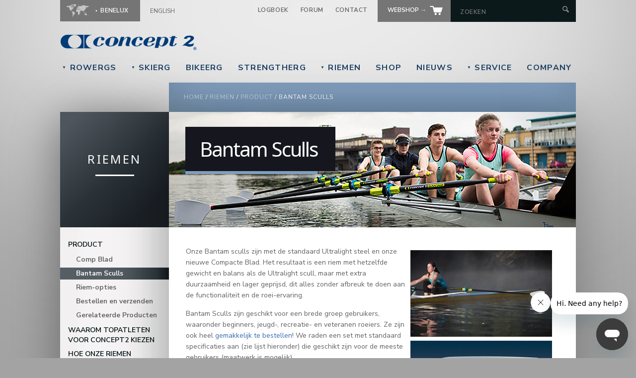

--- FILE ---
content_type: text/html; charset=utf-8
request_url: https://www.concept2.nl/nl/riemen/bantam-sculls
body_size: 37229
content:
<!DOCTYPE HTML>
<!--[if lt IE 7]><html class="no-js ie6 ie"  lang="nl" dir="ltr" id="oars-bantam-sculls"><![endif]-->
<!--[if IE 7]><html class="no-js ie7 ie"  lang="nl" dir="ltr" id="oars-bantam-sculls"><![endif]-->
<!--[if IE 8]><html class="no-js ie8 ie"  lang="nl" dir="ltr" id="oars-bantam-sculls"><![endif]-->
<!--[if gt IE 8]><!--><html class="no-js bgs"  lang="nl" dir="ltr" id="oars-bantam-sculls"><!--<![endif]-->

<head profile="http://www.w3.org/1999/xhtml/vocab">
  <meta charset="utf-8" />
<link rel="shortcut icon" href="https://www.concept2.nl/favicon.ico" type="image/vnd.microsoft.icon" />
<link rel="canonical" href="https://www.concept2.nl/nl/riemen/bantam-sculls" />
<link rel="shortlink" href="https://www.concept2.nl/nl/node/6367" />
<meta property="og:site_name" content="Concept2" />
<meta property="og:type" content="article" />
<meta property="og:url" content="https://www.concept2.nl/nl/riemen/bantam-sculls" />
<meta property="og:title" content="Bantam Sculls" />
<meta property="og:updated_time" content="2019-12-10T11:48:32+01:00" />
<meta name="twitter:card" content="summary" />
<meta name="twitter:site" content="@concept2" />
<meta name="twitter:url" content="https://www.concept2.nl/nl/riemen/bantam-sculls" />
<meta name="twitter:title" content="Bantam Sculls" />
<meta property="article:published_time" content="2016-03-16T19:00:25+01:00" />
<meta property="article:modified_time" content="2019-12-10T11:48:32+01:00" />
<meta name="dcterms.title" content="Bantam Sculls" />
<meta name="dcterms.creator" content="cheri" />
<meta name="dcterms.date" content="2016-03-16T19:00+01:00" />
<meta name="dcterms.type" content="Text" />
<meta name="dcterms.format" content="text/html" />
<meta name="dcterms.identifier" content="https://www.concept2.nl/nl/riemen/bantam-sculls" />
<meta name="dcterms.language" content="nl" />
<noscript><img height="1" width="1" style="display:none" src="https://www.facebook.com/tr?id=348106682297027&ev=PageView&noscript=1"/></noscript>  <title>Bantam Sculls | Concept2</title>
  <meta http-equiv="cleartype" content="on">
  <meta charset="utf-8" />
  <meta http-equiv="X-UA-Compatible" content="IE=edge,chrome=1" />
  <link rel="preconnect" href="https://fonts.googleapis.com">
  <link rel="preconnect" href="https://fonts.gstatic.com" crossorigin>
  <link href="https://fonts.googleapis.com/css2?family=Noto+Sans:ital,wght@0,100..900;1,100..900&family=Nunito+Sans:ital,opsz,wght@0,6..12,200..1000;1,6..12,200..1000&display=swap" rel="stylesheet">
  <link type="text/css" rel="stylesheet" href="https://www.concept2.nl/files/css/css_rEI_5cK_B9hB4So2yZUtr5weuEV3heuAllCDE6XsIkI.css" media="all" />
<link type="text/css" rel="stylesheet" href="https://www.concept2.nl/files/css/css_II5Frt4wbhxeqiLICA9lLIjjhdwr2bjGEEUAeyOEW-Q.css" media="all" />
<link type="text/css" rel="stylesheet" href="https://www.concept2.nl/files/css/css_PEYpwxo4xhWjUBL_qjdBZILPkcoBoqyPWnx2Tv0tVCw.css" media="all" />
<link type="text/css" rel="stylesheet" href="https://www.concept2.nl/files/css/css_Ra-BSXGLTvBcIuHXqSKcUVUOqgZFJsjVdA1jD-Bf4r0.css" media="all" />
<link type="text/css" rel="stylesheet" href="https://www.concept2.nl/files/css/css_QCTTqMQNNLXX5tWpq7vV-UtOcinZbXfX6yeOmb0IY-k.css" media="all" />
  <script src="https://www.concept2.nl/files/js/js_MpKfe1sTh5JIVGCZ17DsAuT1rqAC38MLLlkjqjQ1X_k.js"></script>
<script src="https://www.concept2.nl/files/js/js_yfrUV3xYP7Yvshl3Ljra9uMqNBfooVARKDIqjsJ6O3U.js"></script>
<script src="https://www.concept2.nl/files/js/js_hpBq2DHuaXIX5JNQdIQhEYmhOdV-9caui-b7aUCXvXA.js"></script>
<script src="https://www.concept2.nl/files/js/js_BMjAuYlT46kU6VBnjhRG4_7lRb4SVj6Osh_-ly3BuZg.js"></script>
<script src="https://www.concept2.nl/files/js/js_moeAz4z_UlNKfLhxR1ZjObufHr6KcwrwtVrelo8MHOU.js"></script>
<script>jQuery.extend(Drupal.settings, {"basePath":"\/","pathPrefix":"nl\/","ajaxPageState":{"theme":"c2global","theme_token":"JjydPMGbXxYuHzFR9e_AQ5xE7V0xSvQyAm9mwQWTaTk","js":{"sites\/all\/modules\/jquery_update\/replace\/jquery\/1.10\/jquery.min.js":1,"misc\/jquery.once.js":1,"misc\/drupal.js":1,"sites\/all\/modules\/jquery_update\/replace\/ui\/ui\/minified\/jquery.ui.core.min.js":1,"sites\/all\/modules\/jquery_update\/replace\/ui\/ui\/minified\/jquery.ui.widget.min.js":1,"sites\/all\/libraries\/prettify\/prettify.js":1,"sites\/all\/modules\/jquery_update\/replace\/ui\/ui\/minified\/jquery.ui.tabs.min.js":1,"sites\/all\/modules\/jquery_update\/replace\/ui\/ui\/minified\/jquery.ui.accordion.min.js":1,"public:\/\/languages\/nl_njcgTFwZBNeoXbi0209opJmAKsPbXDUqvYzqE4cDMdw.js":1,"sites\/all\/modules\/prettify\/prettify.loader.js":1,"sites\/all\/modules\/concept2\/js\/video.js":1,"sites\/all\/modules\/concept2\/js\/records.js":1,"sites\/all\/themes\/c2global\/js\/lib\/jquery.address-1.6.min.js":1,"sites\/all\/themes\/c2global\/js\/lib\/modernizer.js":1,"sites\/all\/themes\/c2global\/js\/scripts.js":1,"sites\/all\/themes\/c2global\/js\/plugins.js":1,"sites\/all\/themes\/c2global\/js\/lib\/validate.js":1,"sites\/all\/themes\/c2global\/js\/lib\/jquery.colorbox-min.js":1,"sites\/all\/themes\/c2global\/js\/lib\/jquery.tablesorter.min.js":1,"sites\/all\/themes\/c2global\/js\/lib\/jquery.metadata.js":1,"sites\/all\/themes\/c2global\/js\/lib\/jquery.dotdotdot.min.js":1,"sites\/all\/themes\/c2global\/mediaelement\/mediaelement-and-player.min.js":1,"sites\/all\/themes\/c2global\/mediaelement\/plugins\/google-analytics.min.js":1,"public:\/\/facebook_tracking_pixel\/fb_tkpx.348106682297027.js":1},"css":{"modules\/system\/system.base.css":1,"modules\/system\/system.menus.css":1,"modules\/system\/system.messages.css":1,"modules\/system\/system.theme.css":1,"modules\/book\/book.css":1,"sites\/all\/modules\/date\/date_api\/date.css":1,"sites\/all\/modules\/date\/date_popup\/themes\/datepicker.1.7.css":1,"modules\/field\/theme\/field.css":1,"modules\/node\/node.css":1,"modules\/search\/search.css":1,"modules\/user\/user.css":1,"sites\/all\/modules\/views\/css\/views.css":1,"sites\/all\/modules\/concept2\/concept2_facebook\/facebook.css":1,"sites\/all\/modules\/ctools\/css\/ctools.css":1,"sites\/all\/themes\/c2global\/system.menus.css":1,"sites\/all\/themes\/c2global\/system.theme.css":1,"sites\/all\/themes\/c2global\/css\/zen\/wireframes.css":1,"sites\/all\/themes\/c2global\/css\/zen\/page-backgrounds.css":1,"sites\/all\/themes\/c2global\/css\/zen\/tabs.css":1,"sites\/all\/themes\/c2global\/css\/zen\/pages.css":1,"sites\/all\/themes\/c2global\/css\/zen\/blocks.css":1,"sites\/all\/themes\/c2global\/css\/zen\/views-styles.css":1,"sites\/all\/themes\/c2global\/css\/zen\/nodes.css":1,"sites\/all\/themes\/c2global\/css\/zen\/comments.css":1,"sites\/all\/themes\/c2global\/css\/zen\/forms.css":1,"sites\/all\/themes\/c2global\/css\/zen\/fields.css":1,"sites\/all\/themes\/c2global\/css\/zen\/print.css":1,"sites\/all\/themes\/c2global\/css\/styles.css":1,"sites\/all\/themes\/c2global\/css\/colorbox.css":1,"sites\/all\/themes\/c2global\/css\/tablesorter.css":1,"sites\/all\/themes\/c2global\/css\/c2crew.css":1,"sites\/all\/themes\/c2global\/css\/c2print.css":1,"sites\/all\/themes\/c2global\/mediaelement\/mediaelementplayer.css":1,"sites\/all\/themes\/c2global\/jquery.ui.tabs.css":1,"sites\/all\/themes\/c2global\/jquery.ui.theme.css":1,"sites\/all\/themes\/c2global\/jquery.ui.core.css":1,"sites\/all\/themes\/c2global\/jquery.ui.accordion.css":1,"sites\/all\/modules\/prettify\/styles\/stackoverflow.css":1}},"prettify":{"linenums":false,"match":".domain-internal article","nocode":"no-code","custom":["xmp"],"markup":{"code":true,"pre":true,"precode":false}}});</script>
    <!-- Google Tag Manager -->
  <script>(function(w,d,s,l,i){w[l]=w[l]||[];w[l].push({'gtm.start':
  new Date().getTime(),event:'gtm.js'});var f=d.getElementsByTagName(s)[0],
  j=d.createElement(s),dl=l!='dataLayer'?'&l='+l:'';j.async=true;j.src=
  'https://www.googletagmanager.com/gtm.js?id='+i+dl;f.parentNode.insertBefore(j,f);
  })(window,document,'script','dataLayer','GTM-PBRDRH');</script>
    
        <!-- concept2help Zendesk Widget script -->
  <script id="ze-snippet" src="https://static.zdassets.com/ekr/snippet.js?key=60e0afd9-ef59-405a-aee8-2f850dab2c7e"> </script>
  <!-- End of concept2help Zendesk Widget script -->
          <script>
     /* Create a configuration object */
     var ss360Config = {
        /* Your site id */
        siteId: 'www.concept2.nl',
        /* A CSS selector that points to your search  box */
        suggestions: {
          show: false,
          showImages: false, 
          highlight: false, 
          minChars: 5 
        },
        searchBox: {
          selector: '#global-search',
          autofocus: false
        },
        results: {
          moreResultsButton: 'Show more results', 
          moreResultsPagingSize: 20,
          searchQueryParamName: 'query',
          placeholderImage: null,
          embedConfig: {'contentBlock':'.search-container','url':'/nl/company/zoeken'}
        },
        style: {
          defaultCss: true,
        }        
     };
  </script>
  <script src="https://cdn.sitesearch360.com/v13/sitesearch360-v13.min.js" async></script>
  <script src="https://www.google.com/recaptcha/api.js"></script>
</head>
<body class="html not-front not-logged-in one-sidebar sidebar-first page-node page-node- page-node-6367 node-type-page domain-benelux i18n-nl section-oars" >
    <!-- Google Tag Manager (noscript) -->
  <noscript><iframe src="https://www.googletagmanager.com/ns.html?id=GTM-PBRDRH"
  height="0" width="0" style="display:none;visibility:hidden"></iframe></noscript>
  <!-- End Google Tag Manager (noscript) -->
    
      <p id="skip-link">
      <a href="#main-content" class="element-invisible element-focusable">Jump to navigation</a>
    </p>
      
   <header class="global container clearfix" id="header">
    <section class="column full clearfix" id="header-language-search">
      <section id="country-language" aria-hidden="true">
        <ul id="country-select">
          <li>
            <div id="current-country" class="current-country">
              <span class="icon map"></span>
              <span class="country">Benelux</span>
            </div>
            <ul id="select-your-country">
              <li>
                <div id="current-country-child" class="current-country">
                  <span class="icon map"></span>
                  <span class="country">Benelux</span>
                </div>
                <hr>
                <ul class="sub-list">
                  <li><a href="https://www.concept2.com" class="internal">United States</a></li>
                  <li><a href="https://www.concept2.com.au" class="internal">Australia</a></li>
                  <li><a href="https://www.concept2.at" class="internal">Austria</a></li>
                  <li><a href="https://www.concept2.nl" class="internal">Benelux</a></li>
                  <li><a href="http://www.concept2.cn" class="internal">China</a></li>
                  <li><a href="https://www.concept2.de" class="internal">Germany</a></li>
                  <li><a href="http://www.concept2.hk" class="internal">Hong Kong</a></li>            
                  <li><a href="http://www.concept2.co.in" class="internal">India</a></li>
                  <li><a href="https://www.concept2.it" class="internal">Italy</a></li>     
                  <li><a href="https://www.concept2.no" class="internal">Norway</a></li>                  
                  <li><a href="http://www.concept2.sg" class="internal">Singapore</a></li>                  
                  <li><a href="http://www.concept2southafrica.com" class="internal">South Africa</a></li>
                  <li><a href="https://www.concept2.ch" class="internal">Switzerland</a></li>
                  <li><a href="http://www.concept2.tw" class="internal">Taiwan</a></li>                  
                  <li><a href="https://www.concept2.co.uk" class="internal">United Kingdom</a></li>
                  <li class="last"><a href="/nl/company/internationaal" class="internal">More</a></li>
                </ul>
              </li>
            </ul>
          </li>
        </ul>
        <div id="language-links">
<div class="language"><a href="/en" title="English">English</a></div></div>      </section>
      <section id="link-search">
        <ul>
          <li><a href="https://log.concept2.com">Logboek</a></li>
          <li><a href="https://www.c2forum.com">Forum</a></li>
          <li><a href="/nl/company">Contact</a></li>
                    <li class="shop btn">
            <a href="/nl/shop">
              <span class="text">
                Webshop                &rarr;
              </span>
              <img src="/sites/all/themes/c2global/images/icons/shop.png" alt="Store" />
            </a>
          </li>
          <li id="header-search-form">
            <form action="/nl/company/zoeken" autocomplete="off" method="get">
              <input type="text" id="global-search" name="query" autocomplete="off" placeholder="Zoeken" aria-label="Search by Keyword" />
              <input type="submit" value="" aria-label="Submit Search" />
            </form>
          </li>
        </ul>
      </section>
    </section>
    <a href="/nl" title="Home" rel="home" id="logo" class="clearfix">
      <img src="/sites/all/themes/c2global/images/icons/logo.png?date=2021-07-24" alt="Concept2" width="50%" />
    </a>

    <section id="notice">
          </section>

  </header>


   <header class="global container clearfix">
    <nav class="column full clearfix" id="main">
      <ul>
        <li>
          <a href="/nl/indoor-rowers" class="top-link dd"><span class="arrow">&#9660;</span> RowErgs</a>          <div class="dropdown">
            <div class="column c-one border-right mtop" id="rower-column-one">
              <div class="padding">
                <h4>RowErg</h4>
                <ul>
                  <li><a href="/nl/indoor-rowers/concept2-rowerg">RowErg</a></li>
                  <li><a href="/nl/indoor-rowers/dynamic">Dynamic</a></li>
                  <li><a href="/nl/indoor-rowers/vergelijk">Vergelijk Indoor Rowers</a></li>
                  <li><a href="/nl/indoor-rowers/performance-monitoren">Performance Monitoren</a></li>
                  <li><a href="/nl/indoor-rowers/bestellen-en-verzenden">Bestellen en Verzenden</a></li>
                  <li><a href="/nl/indoor-rowers/accessoires">Accessoires</a></li>
                  <li><a href="/nl/indoor-rowers">Meer ›</a></li>
                </ul>
              </div>
            </div>
            <div class="column c-two mtop" id="rower-column-two">
              <div class="padding">
                <h4>Ander</h4>
                <ul>
                  <li><a href="/nl/indoor-rowers/training">Training</a></li>
                  <li><a href="/nl/indoor-rowers/training/techniek-videos">Techniek</a></li>
                  <li><a href="/nl/indoor-rowers/training/workout-van-de-dag">Workout van de Dag</a></li>
                  <li><a href="/nl/indoor-rowers/training/calculators/snelheid-calculator">Snelheid Calculator</a></li>
                  <li><a href="/nl/indoor-rowers/motivatie">Motivatie</a></li>
                  <li><a href="/nl/indoor-rowers/indoorwedstrijden">Wedstrijden</a></li>
                  <li><a href="/nl/indoor-rowers/aangepast-roeien">Aangepast Roeien</a></li>
                  <li><a href="/nl/service/indoor-rowers">Service</a></li>
                </ul>
              </div>
            </div>
            <div class="column c-one yellow-bg" id="rower-column-three">
              <img src="/files/images/dropdown/black-flywheel.jpg" alt="Black Flywheel" />
              <div class="padding">
                <h4>Aan De Slag</h4>
                <p>Net uw machine ontvangen? Hier is alles wat je nodig hebt om aan de slag te gaan.</p>
                <a href="/nl/start" class="btn green">Meer &rarr;</a>              </div>
            </div>
          </div>
        </li>
        <li>
          <a href="/nl/skierg" class="top-link dd"><span class="arrow">&#9660;</span> SkiErg</a>          <div class="dropdown">
            <div class="column c-one border-right mtop" id="skierg-column-one">
              <div class="padding">
                <h4>SkiErg</h4>
                <ul>
                  <li><a href="/nl/skierg/concept2-skierg">SkiErg</a></li>
                  <li><a href="/nl/skierg/performance-monitoren">Performance Monitoren</a></li>
                  <li><a href="/nl/skierg/waarom-gebruik-je-een-skierg">Waarom de SkiErg?</a></li>
                  <li><a href="/nl/skierg/bestellen-en-verzenden">Bestellen en Verzenden</a></li>
                  <li><a href="/nl/skierg/accessoires">Accessoires</a></li>
                  <li><a href="/nl/skierg">Meer ›</a></li>
                  <li>&nbsp;</li>
                </ul>
              </div>
            </div>
            <div class="column c-two mtop" id="skierg-column-two">
              <div class="padding">
                <h4>Ander</h4>
                <ul>
                  <li><a href="/nl/skierg/training">Training</a></li>
                  <li><a href="/nl/skierg/training/techniek">Techniek</a></li>
                  <li><a href="/nl/skierg/motivatie">Motivatie</a></li>
                  <li><a href="/nl/skierg/training/techniek-video">Techniek Video</a></li>
                  <li><a href="/nl/service/skierg">Service</a></li>
                </ul>
              </div>
            </div>
            <div class="column c-one yellow-bg" id="skierg-column-three">
              <img src="/files/images/dropdown/skierg2.jpg" alt="De nieuwe SkiErg" />
              <div class="padding">
                <h4>De SkiErg</h4>
                <p>The Concept2 SkiErg, de fitness voordelen van Langlaufen voor iedereen.</p>
                <a href="/nl/skierg/concept2-skierg" class="btn green">Meer &rarr;</a>              </div>
            </div>
          </div>
        </li>
        <li>
          <a href="/nl/bikeerg" class="top-link dd">BikeErg</a>        </li>
        <li>
          <a href="/nl/strengtherg/concept2-strengtherg" class="top-link">StrengthErg</a>          
        </li>
        <li>
          <a href="/nl/riemen" class="top-link dd"><span class="arrow">&#9660;</span> Riemen</a>          <div class="dropdown">
            <div class="column c-one border-right mtop" id="oars-column-one">
              <div class="padding">
                <h4>Riem-Opties</h4>
                <ul>
                  <li><a href="/nl/riemen/riem-opties/bladen">Bladen</a></li>
                  <li><a href="/nl/riemen/riem-opties/stelen/steelconstructie">Stelen</a></li>
                  <li><a href="/nl/riemen/riem-opties/handles-en-handvatten/handles">Handles</a></li>
                  <li><a href="/nl/riemen/riem-opties/handles-en-handvatten/scullhandvat-opties">Scullhandvat-opties</a></li>
                  <li><a href="/nl/riemen/riem-opties/hendels-en-handvatten/boordroeiriem-opties">Boordhandvat-opties</a></li>
                  <li><a href="/nl/riemen/bantam-sculls">Bantam Sculls</a></li>
                  <li><a href="/nl/riemen">Meer ›</a></li>
                </ul>
              </div>
            </div>
            <div class="column c-two mtop" id="oars-column-two">
              <div class="padding">
                <h4>Ander</h4>
                <ul>
                  <li><a href="/nl/riemen/hoe-gemaakt-en-getest">Hoe Ze worden Gemaakt</a></li>
                  <li><a href="/nl/riemen/gerelateerde-producten/odams">Gerelateerde Producten</a></li>
                  <li><a href="/nl/riemen/bestellen-en-verzenden">Bestellen En Verzenden</a></li>
                  <li><a href="/nl/service/riemen">Service</a></li>
                </ul>
                <h4>Wat is er nieuw?</h4>
                <ul>
                  <li><a href="/nl/riemen/bantam-sculls">Bantam Sculls</a></li>
                </ul>
              </div>
            </div>
            <div class="column c-one yellow-bg" id="oars-column-three">
              <img src="/files/images/dropdown/compact-on-dock.jpg" alt=" " />
              <div class="padding">
                <h4>Bantam Sculls</h4>
                <p>Onze nieuwe budget-riem optie voor beginnende-, jeugd-, recreatie- en veteranen roeiers.</p>
                <a href="/nl/riemen/bantam-sculls" class="btn green">Meer &rarr;</a>              </div>
            </div>
          </div>
        </li>
        <li>
          <a href="/shop" class="top-link">
            Shop
          </a>
        </li>
        <li>
          <a href="/nl/news" class="top-link">Nieuws</a>        </li>
        <li>
          <a href="/nl/service" class="top-link dd"><span class="arrow">&#9660;</span> Service</a>          <div class="dropdown service">
            <div class="column c-one border-right mtop" id="service-column-one">
              <div class="padding">
                <h4>Indoor Rowers</h4>
                <ul>
                  <li><a href="/nl/service/indoor-rowers/model-d">Model D</a></li>
                  <li><a href="/nl/service/indoor-rowers/model-e">Model E</a></li>
                  <li><a href="/nl/service/indoor-rowers/dynamic">Dynamic</a></li>
                  <li><a href="/nl/service/indoor-rowers">Meer ›</a></li>
                </ul>
                <h4>Monitoren</h4>
                <ul>
                  <li><a href="/nl/service/monitoren/pm5">PM5</a></li>
                  <li><a href="/nl/service/monitoren/pm4">PM4</a></li>
                  <li><a href="/nl/service/monitoren">Meer ›</a></li>
                </ul>
              </div>
            </div>
            <div class="column c-two mtop" id="service-column-two">
              <div class="padding">
                <h4>Other</h4>
                <ul>
                  <li><a href="/nl/service/skierg">SkiErg</a></li>
                  <li><a href="/nl/service/riemen">Riemen</a></li>
                  <li><a href="/nl/service/software">Software</a></li>
                  <li><a href="/nl/service/garantie">Garantie</a></li>
                  <li><a href="/nl/service/handleidingen">Handleidingen en Schema&#039;s</a></li>
                  <li><a href="/nl/service/registration">Klantregistratie</a></li>
                  <li><a href="/nl/service">Meer ›</a></li>
                  <li>&nbsp;</li>
                </ul>
              </div>
            </div>
          </div>
        </li>
        <li>
          <a href="/nl/company" class="top-link">Company</a>        </li>
      </ul>
    </nav>
  </header>

  <div class="container clearfix" id="breadcrumb-wrap">
    <div class="column thirteen" id="breadcrumb" >
      <nav class="breadcrumb" role="navigation"><h2 class="element-invisible">You are here</h2><ol><li><a href="/nl">Home</a> / </li><li><a href="/nl/riemen" title="">Riemen</a> / </li><li><a href="/nl/riemen" title="">Product</a> / </li><li>Bantam Sculls</li></ol></nav>    </div>
  </div>

<div class="container clearfix">
  <section class="subnav_wrapper shell one">
      <div id="subnav-title">
        <h3>
          Riemen        </h3>
        <div id="line"></div>
                </div>
                      <section>
    <div class="menu-block-wrapper menu-block-concept2-dutch-side menu-name-menu-dutch-menu parent-mlid-0 menu-level-2">
  <ul class="subnav fix-height" role="navigation"><li class="menu__item is-expanded is-active-trail first expanded active-trail menu-mlid-3719"><a href="/nl/riemen" title="" class="menu__link is-active-trail active-trail">Product</a><ul class="subnav fix-height" role="navigation"><li class="menu__item is-leaf first leaf menu-mlid-3721"><a href="/nl/riemen/comp-blad" class="menu__link">Comp Blad</a></li>
<li class="menu__item is-leaf is-active-trail is-active leaf active-trail active menu-mlid-3720"><a href="/nl/riemen/bantam-sculls" class="menu__link is-active-trail active-trail active">Bantam Sculls</a></li>
<li class="menu__item is-collapsed collapsed menu-mlid-2604"><a href="/nl/riemen/riem-opties" class="menu__link">Riem-opties</a></li>
<li class="menu__item is-leaf leaf menu-mlid-2632"><a href="/nl/riemen/bestellen-en-verzenden" class="menu__link">Bestellen en verzenden</a></li>
<li class="menu__item is-collapsed last collapsed menu-mlid-2626"><a href="/nl/riemen/gerelateerde-producten" title="" class="menu__link">Gerelateerde Producten</a></li>
</ul></li>
<li class="menu__item is-leaf leaf menu-mlid-2619"><a href="/nl/riemen/waarom-topatleten-voor-concept2-kiezen" class="menu__link">Waarom Topatleten voor Concept2 Kiezen</a></li>
<li class="menu__item is-collapsed last collapsed menu-mlid-2620"><a href="/nl/riemen/hoe-gemaakt-en-getest" class="menu__link">Hoe onze riemen worden gemaakt en getest</a></li>
</ul></div>
  </section><!-- region__sidebar -->
                      </section>
  <section id="inner-content" class="shell two">
      <header class="page_title_wrapper oars bantam-sculls page">
        <div class="page_title">
                                <h1>Bantam Sculls</h1>
                              <div class="line"></div>
        </div>
              </header>
      <section class="content inner-col wrap">
                <a id="main-content"></a>
                                        <div data-swiftype-index='true'>
          
<article class="node-6367 node node-page view-mode-full clearfix" about="/nl/riemen/bantam-sculls" typeof="foaf:Document">

      <header>
                  <span property="dc:title" content="Bantam Sculls" class="rdf-meta element-hidden"></span>
          </header>
        <div class="inner-col main-column">
    <div class="field field-name-body field-type-text-with-summary field-label-hidden"><div class="field-items"><div class="field-item even" property="content:encoded"><div id="copy" class="clearfix">
<div class="right" style="width: 285px;">
 <figure><img src="/files/images/oars/bantam/compact-onwater.jpg" width="285" height="174"></figure><figure><img src="/files/images/oars/bantam/compact-front.jpg" width="285" height="174"><figcaption>Compact Blade vs. the Fat2 Blade</figcaption></figure><figure><img src="/files/images/oars/bantam/compact-back.jpg" width="285" height="174"><figcaption>Compact Blade vs. the Fat2 Blade</figcaption></figure><figure><img src="/files/images/oars/bantam/compact-side.jpg" width="285" height="174"><figcaption>Compact Blade vs. the Fat2 Blade</figcaption></figure>
</div>
<div class="left" style="width: 444px;">
<p>Onze Bantam sculls zijn met de standaard Ultralight steel en onze nieuwe Compacte Blad. Het resultaat is een riem met hetzelfde gewicht en balans als de Ultralight scull, maar met extra duurzaamheid en lager geprijsd, dit alles zonder afbreuk te doen aan de functionaliteit en de roei-ervaring.</p>
<p>Bantam Sculls zijn geschikt voor een brede groep gebruikers, waaronder beginners, jeugd-, recreatie- en veteranen roeiers. Ze zijn ook heel <a href="/nl/riemen/bestellen-en-verzenden">gemakkelijk te bestellen</a>! We raden een set met standaard specificaties aan (zie lijst hieronder) die geschikt zijn voor de meeste gebruikers (maatwerk is mogelijk).</p>
<h2>Kenmerken Bantam Scull</h2>
<ul>
<li>De <strong>Compact Blade</strong> is een voordelig, injection-molded ontwerp met behoud van gewicht en balans van een Ultralight scull.
<ul>
<li>Vergelijkbare blad-breedte met onze Smoothie2 en Fat2 carbon bladen. Door deze breedte gelijk te houden, is het blad stabiel onder water en blijft de efficiëntie behouden.</li>
<li>10 cm korter dan Smoothie2 en Fat2 bladen.</li>
<li>Een verminderd oppervlakte resulteert in een gemakkelijk te hanteren blad met hetzelfde gewicht als een Smoothie2 carbon blad.</li>
<li>In een mal gespoten polypropyleen is minder stijf dan een carbon blad, maar is duurzaam en voordelig te vervangen.</li>
<li>Af fabriek is deze wit afgewerkt. Er is keuze uit <a href="/nl/riemen/riem-opties/bladen/bladkleuren-op-bestelling">52 effen kleuren</a> tegen een kleine meerprijs.</li>
</ul>
</li>
<li>De geadviseerde riemlengte van 281–286 cm cm is geschikt voor een brede variatie aan gebruikers en zorgt voor een uitgewogen <a href="/nl/riemen/riem-opties/bladen#loading-profile">drukprofiel</a>, dat tussen een Fat2 en Smoothie2 blad valt. Zie de volgende vergelijking:<br />
<table class="lined margin-bottom-25">
<tr>
<th>Blad</th>
<th>Geadviseerde lengte</th>
</tr>
<tr>
<td>Smoothie2 Plain Edge</td>
<td>284–289</td>
</tr>
<tr>
<td>Compact</td>
<td>281–286</td>
</tr>
<tr>
<td>Fat2</td>
<td>278–283</td>
</tr>
</table>
</li>
<li>Bantam Sculls worden standaard geleverd met een medium stijve, Ultralight carbon steel een 5cm verstelbaar thermoplastic handle, en een medium handvat. Maatwerk is mogelijk; neem voor meer informatie contact op met Concept2.</li>
</ul>
</div>
</div>
<div style="width: 100%;">
<h2>Veel gestelde vragen</h2>
<dl>
<dt>Waarom heeft Concept2 de Bantam Scull ontwikkelt?</dt>
<dd>Roeien wordt steeds populairder onder jeugd- en recreatieve sporters. Dit heeft geleid tot een toename (en groei) van (kleine) roeiverenigingen. Vaak hebben deze verenigingen moeite om leden te voorzien van hoogwaardige materialen die de ontberingen van het clubgebruik aan kunnen. Wij hebben gemerkt dat er veel vraag was naar betaalbare, goed roeiende sculls met een levensduur en gebruiksvriendelijkheid zoals men die van Concept2 gewend is.</dd>
<dt>Wie heeft er baat bij de Bantam Scull?</dt>
<dd>De levensduur van Bantam Scull is voor iedereen gunstig, in het bijzonder zullen recreatieve roeiers en intensieve roeiprogramma’s van de Compact Blade kunnen profiteren. De verkregen feedback is voornamelijk: de stabiliteit van het blad tijdens de haal en het vertrouwen dat dit geeft. Gemakkelijk inpikken en een schone eindhaal zijn ook benoemd als belangrijke punten. Dit draagt allemaal bij aan een riem waar gemakkelijk mee te roeien is ongeacht uw roei ervaring.</dd>
<dt>Zijn Bantam Sculls sneller of trager dan de Ultralight en Skinny Sculls?</dt>
<dd>De snelheidstesten, die tot nu toe zijn gedaan, geven vergelijkbare snelheden weer als met de Fat2 en Smoothie2 bladen. Echter is er meer onderzoek nodig, zowel binnen Concept2 als daarbuiten, om deze resultaten te kunnen bevestigen. In de tussentijd zullen de vele positieve eigenschappen van de Bantam Sculls: stabiliteit, duurzaamheid én schone in- en uitpik zullen de racer en de recreatieve sporter goed van dienst zijn.</dd>
<dt>Wat zijn de specs van de Bantam Scull?</dt>
<dd>De Bantam scull, met de kenmerkende Compact Blade, heeft een medium stijve, Ultralight carbon steel met een verstelbare lengte tussen de 281–286 cm. De 5 cm verstelbare thermoplastic handle is voorzien van een groene rubberen grip (medium). De inboard lengte (79–91cm) en de afstelling (0 graden) zijn standaard waarden. Maatwerk is mogelijk; neem voor meer details contact op met Concept2.<br />
</dd>
<dt>Wat is het gewicht van de Bantam Scull?</dt>
<dd>De riem weegt ongeveer 1375 gram, dit is hetzelfde gewicht als onze Ultralight Sculls. Het balanspunt en gewicht in de hand zijn ook gelijk.</dd>
<dt>Kan de Compact Blade worden gemonteerd op bestaande sculls?</dt>
<dd>Ja, de Compact Blade kan worden gemonteerd op elk bestaande Concept2 scull. Het is echter wel van cruciaal belang om te onthouden dat de Compact Blade 10 cm korter is dan een Standaard Smoothie2 blad. Bijvoorbeeld: als Compacts worden gemonteerd op een bestaande set Ultralight sculls met een Smoothie2 blad (origineel 284–289 cm lang), dan zal de nieuwe lengte van deze sculls 274–279 zijn. Dit is, in de meeste gevallen, te kort voor praktisch gebruik.</p>
<p>Anderzijds zijn de Compact Blades een ideale retrofit voor sculls met traditionele Macon Bladen. Deze riemen hebben, over het algemeen, een lengte van 290–295 cm. In dat geval resulteert het vervangen van de Macon bladen voor de compact bladen in een superieure roei ervaring, met een uitstekend drukprofiel.</dd>
<dt>Kan ik de nieuwe Compact Blades verven?</dt>
<dd>Ja, de Compact Blade kan geverfd worden net als ons standaard Ultralight carbon blad. Voor het materiaal van de bladen (Polypropyleen) is een specifieke primer nodig, deze is kant en klaar verkrijgbaar bij een lokale autospeciaalzaak. Bekijk onze <a href="/nl/service/riemen/bladen-verven#compact">Bladen verven pagina</a> voor meer informatie en instructies.</p>
<p>Concept2 biedt als alternatief in kleur geverfde bladen aan voor €25,50 euro per blad. Er zijn 52 kleuren beschikbaar. Bekijk onze <a href="/nl/riemen/riem-opties/bladen/bladkleuren-op-bestelling">Kleur opties pagina</a> voor meer informatie.</p>
<p>Bevat het design van je blad vinyl stickers, houd er dan rekening mee dat deze niet goed direct hechten aan het witte plastic van het blad. Gebruik in dat geval een goede witte laag primer of verf als ondergrond voor de stickers, die je op het blad wil bevestigen. Neem contact op met Concept2 voor meer informatie hierover.</dd>
</dl>
</div>
</div></div></div></div>
</article><!-- /.node -->
        </div>
      </section>
  </section>
 </div>

<footer class="global container" id="footer">
    <section class="left">
        <ul class="rowers">
  <li class="heading">
    <strong>
      Indoor Rowers
    </strong>
  </li>
  <li><a href="/nl/indoor-rowers/concept2-rowerg">RowErg</a></li>
  <li><a href="/nl/indoor-rowers/dynamic">Dynamic</a></li>
  <li><a href="/nl/indoor-rowers/performance-monitoren">Monitoren</a></li>
  <li><a href="/nl/indoor-rowers/compare">RowErg Vergelijk</a></li>
  <li><a href="/nl/indoor-rowers/accessoires">Accessoires</a></li>
  <li><a href="/nl/indoor-rowers/training">Training</a></li>
</ul>
<ul class="oars">
  <li class="heading">
    <strong>
      Oars
    </strong>
  </li>
  <li><a href="/nl/riemen/riem-opties">Riem-Opties</a></li>
  <li><a href="/nl/riemen/riem-opties/bladen">Bladen</a></li>
  <li><a href="/nl/riemen/riem-opties/bladen/bladkleuren-op-bestelling">Kleuropties</a></li>
  <li><a href="/nl/riemen/gerelateerde-producten/odams">Gerelateerde Producten</a></li>
  <li><a href="/nl/riemen/bestellen-en-verschepen">Bestellen</a></li>
</ul>
<ul class="skierg">
  <li class="heading">
    <strong>
      SkiErg
    </strong>
  </li>
  <li><a href="/nl/skierg/concept2-skierg">SkiErg</a></li>
  <li><a href="/nl/skierg/accessoires/vloer-onderstel">Vloer Standaard</a></li>
  <li><a href="/nl/skierg/performance-monitoren">Monitoren</a></li>
  <li><a href="/nl/skierg/training">Training</a></li>
  <li><a href="/nl/skierg/motivatie">Motivatie</a></li>
  <li><a href="/nl/skierg/motivatie/skierg-world-sprints">SkiErg World Sprints</a></li>
  <li><a href="/nl/skierg/training/techniek-video">Techniek Video</a></li>
</ul>
<ul class="service">
  <li class="heading">
    <strong>
      Service
    </strong>
  </li>
  <li><a href="/nl/service/indoor-rowers/dynamic">Dynamic</a></li>
  <li><a href="/nl/service/indoor-rowers/model-e">Model E</a></li>
  <li><a href="/nl/service/indoor-rowers/model-d">Model D</a></li>
  <li><a href="/nl/service/skierg">SkiErg</a></li>
  <li><a href="/nl/service/riemen">Riemen</a></li>
  <li><a href="/nl/service/monitoren">Monitoren</a></li>
  <li><a href="/nl/service/software/concept2-utility">Concept2 Utility</a></li>
</ul>
<ul class="general">
  <li class="heading">
    <strong>
      General
    </strong>
  </li>
  <li><a href="/nl/news">Blog</a></li>
  <li><a href="https://log.concept2.com">Online Logbook</a></li>
  <li><a href="https://log.concept2.com/rankings">Online Rankings</a></li>
  <li><a href="https://www.c2forum.com">Concept2 Forum</a></li>
  <li><a href="/nl/company">Contact</a></li>
  <li><a href="/nl/sitemap">Sitemap</a></li>
  <li><a href="/nl/company/zoeken">Zoeken</a></li>
</ul>
    </section>
    <section class="right w280">
      <section id="need-help" class="block border">
  <a href="/nl/company" class="block-link">
    <div class="text no-picture">
      <h4>
        Hulp nodig?      </h4>
      <p>
        <span class="underline">Neem contact</span> op met ons service team      </p>
    </div>
  </a>
</section>
      <section id="sales" class="block border">
      <div class="pad">
        <h4>+31(0)20-3450010</h4>
        <p><a href="mailto:info@concept2.nl">info@concept2.nl</a></p>
      </div>
      </section>

    </section>
    <section class="clearfix column full" id="copyright">
      <p>
        <span class="logo"></span>
        &copy; Concept2 inc. All rights reserved.
      </p>
      <ul>
                <li id="twitter-icon">
          <a href="https://twitter.com/concept2" title="Follow Concept2 on Twitter">Twitter</a>        </li>
                        <li id="facebook-icon">
          <a href="http://www.facebook.com/concept2benelux" title="Follow Concept2 on Facebook">Facebook</a>        </li>
                        <li id="youtube-icon">
          <a href="http://www.youtube.com/concept2usa" title="Subscribe to Concept2&#039;s YouTube Channel">YouTube</a>        </li>
                        <li id="instagram-icon">
          <a href="http://www.instagram.com/concept2inc" title="Follow Concept2 on Instagram">Instagram</a>        </li>
              </ul>
    </section>
    </footer>

  </body>
</html>
